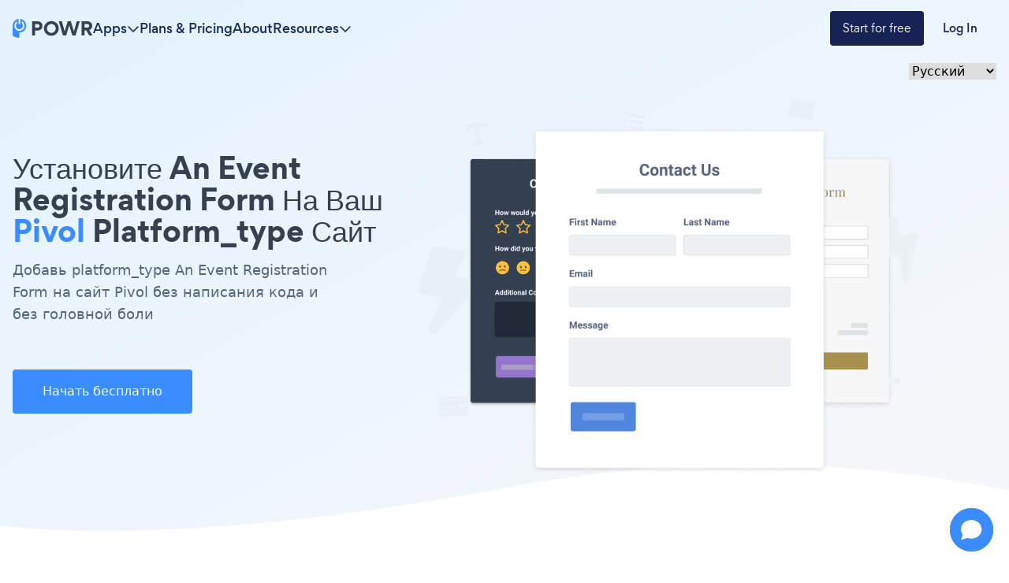

--- FILE ---
content_type: application/javascript
request_url: https://www.powr.io/_next/static/chunks/241-b57970dcb94d03a3.js
body_size: 6732
content:
(self.webpackChunk_N_E=self.webpackChunk_N_E||[]).push([[241],{27484:function(t){var n;n=function(){"use strict";var t="millisecond",n="second",e="minute",i="hour",r="week",s="month",o="quarter",a="year",h="date",c="Invalid Date",u=/^(\d{4})[-/]?(\d{1,2})?[-/]?(\d{0,2})[Tt\s]*(\d{1,2})?:?(\d{1,2})?:?(\d{1,2})?[.:]?(\d+)?$/,l=/\[([^\]]+)]|Y{1,4}|M{1,4}|D{1,2}|d{1,4}|H{1,2}|h{1,2}|a|A|m{1,2}|s{1,2}|Z{1,2}|SSS/g,f=function(t,n,e){var i=String(t);return!i||i.length>=n?t:""+Array(n+1-i.length).join(e)+t},y="en",p={};p[y]={name:"en",weekdays:"Sunday_Monday_Tuesday_Wednesday_Thursday_Friday_Saturday".split("_"),months:"January_February_March_April_May_June_July_August_September_October_November_December".split("_"),ordinal:function(t){var n=["th","st","nd","rd"],e=t%100;return"["+t+(n[(e-20)%10]||n[e]||"th")+"]"}};var d=function(t){return t instanceof v},m=function t(n,e,i){var r;if(!n)return y;if("string"==typeof n){var s=n.toLowerCase();p[s]&&(r=s),e&&(p[s]=e,r=s);var o=n.split("-");if(!r&&o.length>1)return t(o[0])}else{var a=n.name;p[a]=n,r=a}return!i&&r&&(y=r),r||!i&&y},g=function(t,n){if(d(t))return t.clone();var e="object"==typeof n?n:{};return e.date=t,e.args=arguments,new v(e)},_={s:f,z:function(t){var n=-t.utcOffset(),e=Math.abs(n);return(n<=0?"+":"-")+f(Math.floor(e/60),2,"0")+":"+f(e%60,2,"0")},m:function t(n,e){if(n.date()<e.date())return-t(e,n);var i=12*(e.year()-n.year())+(e.month()-n.month()),r=n.clone().add(i,s),o=e-r<0,a=n.clone().add(i+(o?-1:1),s);return+(-(i+(e-r)/(o?r-a:a-r))||0)},a:function(t){return t<0?Math.ceil(t)||0:Math.floor(t)},p:function(c){return({M:s,y:a,w:r,d:"day",D:h,h:i,m:e,s:n,ms:t,Q:o})[c]||String(c||"").toLowerCase().replace(/s$/,"")},u:function(t){return void 0===t}};_.l=m,_.i=d,_.w=function(t,n){return g(t,{locale:n.$L,utc:n.$u,x:n.$x,$offset:n.$offset})};var v=function(){function f(t){this.$L=m(t.locale,null,!0),this.parse(t)}var y=f.prototype;return y.parse=function(t){this.$d=function(t){var n=t.date,e=t.utc;if(null===n)return new Date(NaN);if(_.u(n))return new Date;if(n instanceof Date)return new Date(n);if("string"==typeof n&&!/Z$/i.test(n)){var i=n.match(u);if(i){var r=i[2]-1||0,s=(i[7]||"0").substring(0,3);return e?new Date(Date.UTC(i[1],r,i[3]||1,i[4]||0,i[5]||0,i[6]||0,s)):new Date(i[1],r,i[3]||1,i[4]||0,i[5]||0,i[6]||0,s)}}return new Date(n)}(t),this.$x=t.x||{},this.init()},y.init=function(){var t=this.$d;this.$y=t.getFullYear(),this.$M=t.getMonth(),this.$D=t.getDate(),this.$W=t.getDay(),this.$H=t.getHours(),this.$m=t.getMinutes(),this.$s=t.getSeconds(),this.$ms=t.getMilliseconds()},y.$utils=function(){return _},y.isValid=function(){return this.$d.toString()!==c},y.isSame=function(t,n){var e=g(t);return this.startOf(n)<=e&&e<=this.endOf(n)},y.isAfter=function(t,n){return g(t)<this.startOf(n)},y.isBefore=function(t,n){return this.endOf(n)<g(t)},y.$g=function(t,n,e){return _.u(t)?this[n]:this.set(e,t)},y.unix=function(){return Math.floor(this.valueOf()/1e3)},y.valueOf=function(){return this.$d.getTime()},y.startOf=function(t,o){var c=this,u=!!_.u(o)||o,l=_.p(t),f=function(t,n){var e=_.w(c.$u?Date.UTC(c.$y,n,t):new Date(c.$y,n,t),c);return u?e:e.endOf("day")},y=function(t,n){return _.w(c.toDate()[t].apply(c.toDate("s"),(u?[0,0,0,0]:[23,59,59,999]).slice(n)),c)},p=this.$W,d=this.$M,m=this.$D,g="set"+(this.$u?"UTC":"");switch(l){case a:return u?f(1,0):f(31,11);case s:return u?f(1,d):f(0,d+1);case r:var v=this.$locale().weekStart||0,$=(p<v?p+7:p)-v;return f(u?m-$:m+(6-$),d);case"day":case h:return y(g+"Hours",0);case i:return y(g+"Minutes",1);case e:return y(g+"Seconds",2);case n:return y(g+"Milliseconds",3);default:return this.clone()}},y.endOf=function(t){return this.startOf(t,!1)},y.$set=function(r,o){var c,u=_.p(r),l="set"+(this.$u?"UTC":""),f=((c={}).day=l+"Date",c[h]=l+"Date",c[s]=l+"Month",c[a]=l+"FullYear",c[i]=l+"Hours",c[e]=l+"Minutes",c[n]=l+"Seconds",c[t]=l+"Milliseconds",c)[u],y="day"===u?this.$D+(o-this.$W):o;if(u===s||u===a){var p=this.clone().set(h,1);p.$d[f](y),p.init(),this.$d=p.set(h,Math.min(this.$D,p.daysInMonth())).$d}else f&&this.$d[f](y);return this.init(),this},y.set=function(t,n){return this.clone().$set(t,n)},y.get=function(t){return this[_.p(t)]()},y.add=function(t,o){var h,c=this;t=Number(t);var u=_.p(o),l=function(n){var e=g(c);return _.w(e.date(e.date()+Math.round(n*t)),c)};if(u===s)return this.set(s,this.$M+t);if(u===a)return this.set(a,this.$y+t);if("day"===u)return l(1);if(u===r)return l(7);var f=((h={})[e]=6e4,h[i]=36e5,h[n]=1e3,h)[u]||1,y=this.$d.getTime()+t*f;return _.w(y,this)},y.subtract=function(t,n){return this.add(-1*t,n)},y.format=function(t){var n=this,e=this.$locale();if(!this.isValid())return e.invalidDate||c;var i=t||"YYYY-MM-DDTHH:mm:ssZ",r=_.z(this),s=this.$H,o=this.$m,a=this.$M,h=e.weekdays,u=e.months,f=function(t,e,r,s){return t&&(t[e]||t(n,i))||r[e].slice(0,s)},y=function(t){return _.s(s%12||12,t,"0")},p=e.meridiem||function(t,n,e){var i=t<12?"AM":"PM";return e?i.toLowerCase():i},d={YY:String(this.$y).slice(-2),YYYY:this.$y,M:a+1,MM:_.s(a+1,2,"0"),MMM:f(e.monthsShort,a,u,3),MMMM:f(u,a),D:this.$D,DD:_.s(this.$D,2,"0"),d:String(this.$W),dd:f(e.weekdaysMin,this.$W,h,2),ddd:f(e.weekdaysShort,this.$W,h,3),dddd:h[this.$W],H:String(s),HH:_.s(s,2,"0"),h:y(1),hh:y(2),a:p(s,o,!0),A:p(s,o,!1),m:String(o),mm:_.s(o,2,"0"),s:String(this.$s),ss:_.s(this.$s,2,"0"),SSS:_.s(this.$ms,3,"0"),Z:r};return i.replace(l,function(t,n){return n||d[t]||r.replace(":","")})},y.utcOffset=function(){return-(15*Math.round(this.$d.getTimezoneOffset()/15))},y.diff=function(t,h,c){var u,l=_.p(h),f=g(t),y=(f.utcOffset()-this.utcOffset())*6e4,p=this-f,d=_.m(this,f);return d=((u={})[a]=d/12,u[s]=d,u[o]=d/3,u[r]=(p-y)/6048e5,u.day=(p-y)/864e5,u[i]=p/36e5,u[e]=p/6e4,u[n]=p/1e3,u)[l]||p,c?d:_.a(d)},y.daysInMonth=function(){return this.endOf(s).$D},y.$locale=function(){return p[this.$L]},y.locale=function(t,n){if(!t)return this.$L;var e=this.clone(),i=m(t,n,!0);return i&&(e.$L=i),e},y.clone=function(){return _.w(this.$d,this)},y.toDate=function(){return new Date(this.valueOf())},y.toJSON=function(){return this.isValid()?this.toISOString():null},y.toISOString=function(){return this.$d.toISOString()},y.toString=function(){return this.$d.toUTCString()},f}(),$=v.prototype;return g.prototype=$,[["$ms",t],["$s",n],["$m",e],["$H",i],["$W","day"],["$M",s],["$y",a],["$D",h]].forEach(function(t){$[t[1]]=function(n){return this.$g(n,t[0],t[1])}}),g.extend=function(t,n){return t.$i||(t(n,v,g),t.$i=!0),g},g.locale=m,g.isDayjs=d,g.unix=function(t){return g(1e3*t)},g.en=p[y],g.Ls=p,g.p={},g},t.exports=n()},30962:function(t,n,e){"use strict";var i=e(78152);t.exports=i},78152:function(t,n,e){"use strict";var i=e(28100),r=e(5636),s=e(64964);function o(t){var n;if(n=this?this:Object.create(o.prototype),void 0===t)throw Error("A route spec is required");return n.spec=t,n.ast=i.parse(t),n}o.prototype=Object.create(null),o.prototype.match=function(t){var n=r.visit(this.ast).match(t);return!!n&&n},o.prototype.reverse=function(t){return s.visit(this.ast,t)},t.exports=o},43390:function(t,n){var e=function(){var t=function(t,n,e,i){for(e=e||{},i=t.length;i--;e[t[i]]=n);return e},n=[1,9],e=[1,10],i=[1,11],r=[1,12],s=[5,11,12,13,14,15],o={trace:function(){},yy:{},symbols_:{error:2,root:3,expressions:4,EOF:5,expression:6,optional:7,literal:8,splat:9,param:10,"(":11,")":12,LITERAL:13,SPLAT:14,PARAM:15,$accept:0,$end:1},terminals_:{2:"error",5:"EOF",11:"(",12:")",13:"LITERAL",14:"SPLAT",15:"PARAM"},productions_:[0,[3,2],[3,1],[4,2],[4,1],[6,1],[6,1],[6,1],[6,1],[7,3],[8,1],[9,1],[10,1]],performAction:function(t,n,e,i,r,s,o){var a=s.length-1;switch(r){case 1:return new i.Root({},[s[a-1]]);case 2:return new i.Root({},[new i.Literal({value:""})]);case 3:this.$=new i.Concat({},[s[a-1],s[a]]);break;case 4:case 5:this.$=s[a];break;case 6:this.$=new i.Literal({value:s[a]});break;case 7:this.$=new i.Splat({name:s[a]});break;case 8:this.$=new i.Param({name:s[a]});break;case 9:this.$=new i.Optional({},[s[a-1]]);break;case 10:this.$=t;break;case 11:case 12:this.$=t.slice(1)}},table:[{3:1,4:2,5:[1,3],6:4,7:5,8:6,9:7,10:8,11:n,13:e,14:i,15:r},{1:[3]},{5:[1,13],6:14,7:5,8:6,9:7,10:8,11:n,13:e,14:i,15:r},{1:[2,2]},t(s,[2,4]),t(s,[2,5]),t(s,[2,6]),t(s,[2,7]),t(s,[2,8]),{4:15,6:4,7:5,8:6,9:7,10:8,11:n,13:e,14:i,15:r},t(s,[2,10]),t(s,[2,11]),t(s,[2,12]),{1:[2,1]},t(s,[2,3]),{6:14,7:5,8:6,9:7,10:8,11:n,12:[1,16],13:e,14:i,15:r},t(s,[2,9])],defaultActions:{3:[2,2],13:[2,1]},parseError:function(t,n){if(n.recoverable)this.trace(t);else{function e(t,n){this.message=t,this.hash=n}throw e.prototype=Error,new e(t,n)}},parse:function(t){var n=this,e=[0],i=[null],r=[],s=this.table,o="",a=0,h=0,c=0,u=r.slice.call(arguments,1),l=Object.create(this.lexer),f={yy:{}};for(var y in this.yy)Object.prototype.hasOwnProperty.call(this.yy,y)&&(f.yy[y]=this.yy[y]);l.setInput(t,f.yy),f.yy.lexer=l,f.yy.parser=this,void 0===l.yylloc&&(l.yylloc={});var p=l.yylloc;r.push(p);var d=l.options&&l.options.ranges;"function"==typeof f.yy.parseError?this.parseError=f.yy.parseError:this.parseError=Object.getPrototypeOf(this).parseError;for(var m,g,_,v,$,k,S,b,w,x={};;){if(_=e[e.length-1],this.defaultActions[_]?v=this.defaultActions[_]:(null==m&&(m=function(){var t;return"number"!=typeof(t=l.lex()||1)&&(t=n.symbols_[t]||t),t}()),v=s[_]&&s[_][m]),void 0===v||!v.length||!v[0]){var M="";for(k in w=[],s[_])this.terminals_[k]&&k>2&&w.push("'"+this.terminals_[k]+"'");M=l.showPosition?"Parse error on line "+(a+1)+":\n"+l.showPosition()+"\nExpecting "+w.join(", ")+", got '"+(this.terminals_[m]||m)+"'":"Parse error on line "+(a+1)+": Unexpected "+(1==m?"end of input":"'"+(this.terminals_[m]||m)+"'"),this.parseError(M,{text:l.match,token:this.terminals_[m]||m,line:l.yylineno,loc:p,expected:w})}if(v[0]instanceof Array&&v.length>1)throw Error("Parse Error: multiple actions possible at state: "+_+", token: "+m);switch(v[0]){case 1:e.push(m),i.push(l.yytext),r.push(l.yylloc),e.push(v[1]),m=null,g?(m=g,g=null):(h=l.yyleng,o=l.yytext,a=l.yylineno,p=l.yylloc,c>0&&c--);break;case 2:if(S=this.productions_[v[1]][1],x.$=i[i.length-S],x._$={first_line:r[r.length-(S||1)].first_line,last_line:r[r.length-1].last_line,first_column:r[r.length-(S||1)].first_column,last_column:r[r.length-1].last_column},d&&(x._$.range=[r[r.length-(S||1)].range[0],r[r.length-1].range[1]]),void 0!==($=this.performAction.apply(x,[o,h,a,f.yy,v[1],i,r].concat(u))))return $;S&&(e=e.slice(0,-1*S*2),i=i.slice(0,-1*S),r=r.slice(0,-1*S)),e.push(this.productions_[v[1]][0]),i.push(x.$),r.push(x._$),b=s[e[e.length-2]][e[e.length-1]],e.push(b);break;case 3:return!0}}return!0}};function a(){this.yy={}}return o.lexer={EOF:1,parseError:function(t,n){if(this.yy.parser)this.yy.parser.parseError(t,n);else throw Error(t)},setInput:function(t,n){return this.yy=n||this.yy||{},this._input=t,this._more=this._backtrack=this.done=!1,this.yylineno=this.yyleng=0,this.yytext=this.matched=this.match="",this.conditionStack=["INITIAL"],this.yylloc={first_line:1,first_column:0,last_line:1,last_column:0},this.options.ranges&&(this.yylloc.range=[0,0]),this.offset=0,this},input:function(){var t=this._input[0];return this.yytext+=t,this.yyleng++,this.offset++,this.match+=t,this.matched+=t,t.match(/(?:\r\n?|\n).*/g)?(this.yylineno++,this.yylloc.last_line++):this.yylloc.last_column++,this.options.ranges&&this.yylloc.range[1]++,this._input=this._input.slice(1),t},unput:function(t){var n=t.length,e=t.split(/(?:\r\n?|\n)/g);this._input=t+this._input,this.yytext=this.yytext.substr(0,this.yytext.length-n),this.offset-=n;var i=this.match.split(/(?:\r\n?|\n)/g);this.match=this.match.substr(0,this.match.length-1),this.matched=this.matched.substr(0,this.matched.length-1),e.length-1&&(this.yylineno-=e.length-1);var r=this.yylloc.range;return this.yylloc={first_line:this.yylloc.first_line,last_line:this.yylineno+1,first_column:this.yylloc.first_column,last_column:e?(e.length===i.length?this.yylloc.first_column:0)+i[i.length-e.length].length-e[0].length:this.yylloc.first_column-n},this.options.ranges&&(this.yylloc.range=[r[0],r[0]+this.yyleng-n]),this.yyleng=this.yytext.length,this},more:function(){return this._more=!0,this},reject:function(){return this.options.backtrack_lexer?(this._backtrack=!0,this):this.parseError("Lexical error on line "+(this.yylineno+1)+". You can only invoke reject() in the lexer when the lexer is of the backtracking persuasion (options.backtrack_lexer = true).\n"+this.showPosition(),{text:"",token:null,line:this.yylineno})},less:function(t){this.unput(this.match.slice(t))},pastInput:function(){var t=this.matched.substr(0,this.matched.length-this.match.length);return(t.length>20?"...":"")+t.substr(-20).replace(/\n/g,"")},upcomingInput:function(){var t=this.match;return t.length<20&&(t+=this._input.substr(0,20-t.length)),(t.substr(0,20)+(t.length>20?"...":"")).replace(/\n/g,"")},showPosition:function(){var t=this.pastInput(),n=Array(t.length+1).join("-");return t+this.upcomingInput()+"\n"+n+"^"},test_match:function(t,n){var e,i,r;if(this.options.backtrack_lexer&&(r={yylineno:this.yylineno,yylloc:{first_line:this.yylloc.first_line,last_line:this.last_line,first_column:this.yylloc.first_column,last_column:this.yylloc.last_column},yytext:this.yytext,match:this.match,matches:this.matches,matched:this.matched,yyleng:this.yyleng,offset:this.offset,_more:this._more,_input:this._input,yy:this.yy,conditionStack:this.conditionStack.slice(0),done:this.done},this.options.ranges&&(r.yylloc.range=this.yylloc.range.slice(0))),(i=t[0].match(/(?:\r\n?|\n).*/g))&&(this.yylineno+=i.length),this.yylloc={first_line:this.yylloc.last_line,last_line:this.yylineno+1,first_column:this.yylloc.last_column,last_column:i?i[i.length-1].length-i[i.length-1].match(/\r?\n?/)[0].length:this.yylloc.last_column+t[0].length},this.yytext+=t[0],this.match+=t[0],this.matches=t,this.yyleng=this.yytext.length,this.options.ranges&&(this.yylloc.range=[this.offset,this.offset+=this.yyleng]),this._more=!1,this._backtrack=!1,this._input=this._input.slice(t[0].length),this.matched+=t[0],e=this.performAction.call(this,this.yy,this,n,this.conditionStack[this.conditionStack.length-1]),this.done&&this._input&&(this.done=!1),e)return e;if(this._backtrack)for(var s in r)this[s]=r[s];return!1},next:function(){if(this.done)return this.EOF;this._input||(this.done=!0),this._more||(this.yytext="",this.match="");for(var t,n,e,i,r=this._currentRules(),s=0;s<r.length;s++)if((e=this._input.match(this.rules[r[s]]))&&(!n||e[0].length>n[0].length)){if(n=e,i=s,this.options.backtrack_lexer){if(!1!==(t=this.test_match(e,r[s])))return t;if(!this._backtrack)return!1;n=!1;continue}if(!this.options.flex)break}return n?!1!==(t=this.test_match(n,r[i]))&&t:""===this._input?this.EOF:this.parseError("Lexical error on line "+(this.yylineno+1)+". Unrecognized text.\n"+this.showPosition(),{text:"",token:null,line:this.yylineno})},lex:function(){return this.next()||this.lex()},begin:function(t){this.conditionStack.push(t)},popState:function(){return this.conditionStack.length-1>0?this.conditionStack.pop():this.conditionStack[0]},_currentRules:function(){return this.conditionStack.length&&this.conditionStack[this.conditionStack.length-1]?this.conditions[this.conditionStack[this.conditionStack.length-1]].rules:this.conditions.INITIAL.rules},topState:function(t){return(t=this.conditionStack.length-1-Math.abs(t||0))>=0?this.conditionStack[t]:"INITIAL"},pushState:function(t){this.begin(t)},stateStackSize:function(){return this.conditionStack.length},options:{},performAction:function(t,n,e,i){switch(e){case 0:return"(";case 1:return")";case 2:return"SPLAT";case 3:return"PARAM";case 4:case 5:return"LITERAL";case 6:return"EOF"}},rules:[/^(?:\()/,/^(?:\))/,/^(?:\*+\w+)/,/^(?::+\w+)/,/^(?:[\w%\-~\n]+)/,/^(?:.)/,/^(?:$)/],conditions:{INITIAL:{rules:[0,1,2,3,4,5,6],inclusive:!0}}},a.prototype=o,o.Parser=a,new a}();n.E2=e,e.Parser},66197:function(t){"use strict";function n(t){return function(n,e){return{displayName:t,props:n,children:e||[]}}}t.exports={Root:n("Root"),Concat:n("Concat"),Literal:n("Literal"),Splat:n("Splat"),Param:n("Param"),Optional:n("Optional")}},28100:function(t,n,e){"use strict";var i=e(43390).E2;i.yy=e(66197),t.exports=i},28771:function(t,n,e){"use strict";var i=Object.keys(e(66197));t.exports=function(t){return i.forEach(function(n){if(void 0===t[n])throw Error("No handler defined for "+n.displayName)}),{visit:function(t,n){return this.handlers[t.displayName].call(this,t,n)},handlers:t}}},5636:function(t,n,e){"use strict";var i=e(28771),r=/[\-{}\[\]+?.,\\\^$|#\s]/g;function s(t){this.captures=t.captures,this.re=t.re}s.prototype.match=function(t){var n=this.re.exec(t),e={};if(n)return this.captures.forEach(function(t,i){void 0===n[i+1]?e[t]=void 0:e[t]=decodeURIComponent(n[i+1])}),e};var o=i({Concat:function(t){return t.children.reduce((function(t,n){var e=this.visit(n);return{re:t.re+e.re,captures:t.captures.concat(e.captures)}}).bind(this),{re:"",captures:[]})},Literal:function(t){return{re:t.props.value.replace(r,"\\$&"),captures:[]}},Splat:function(t){return{re:"([^?]*?)",captures:[t.props.name]}},Param:function(t){return{re:"([^\\/\\?]+)",captures:[t.props.name]}},Optional:function(t){var n=this.visit(t.children[0]);return{re:"(?:"+n.re+")?",captures:n.captures}},Root:function(t){var n=this.visit(t.children[0]);return new s({re:RegExp("^"+n.re+"(?=\\?|$)"),captures:n.captures})}});t.exports=o},64964:function(t,n,e){"use strict";var i=e(28771)({Concat:function(t,n){var e=t.children.map((function(t){return this.visit(t,n)}).bind(this));return!e.some(function(t){return!1===t})&&e.join("")},Literal:function(t){return decodeURI(t.props.value)},Splat:function(t,n){return!!n[t.props.name]&&n[t.props.name]},Param:function(t,n){return!!n[t.props.name]&&n[t.props.name]},Optional:function(t,n){return this.visit(t.children[0],n)||""},Root:function(t,n){n=n||{};var e=this.visit(t.children[0],n);return!!e&&encodeURI(e)}});t.exports=i}}]);

--- FILE ---
content_type: image/svg+xml
request_url: https://www.powrcdn.com/tutorial_pages_new_design/7.svg
body_size: 34480
content:
<svg width="200" height="38" viewBox="0 0 200 38" fill="none" xmlns="http://www.w3.org/2000/svg" xmlns:xlink="http://www.w3.org/1999/xlink">
<rect width="200" height="37.788" fill="url(#pattern0)"/>
<defs>
<pattern id="pattern0" patternContentUnits="objectBoundingBox" width="1" height="1">
<use xlink:href="#image0" transform="translate(0 -0.00501018) scale(0.000833333 0.00441057)"/>
</pattern>
<image id="image0" width="1200" height="229" xlink:href="[data-uri]"/>
</defs>
</svg>
